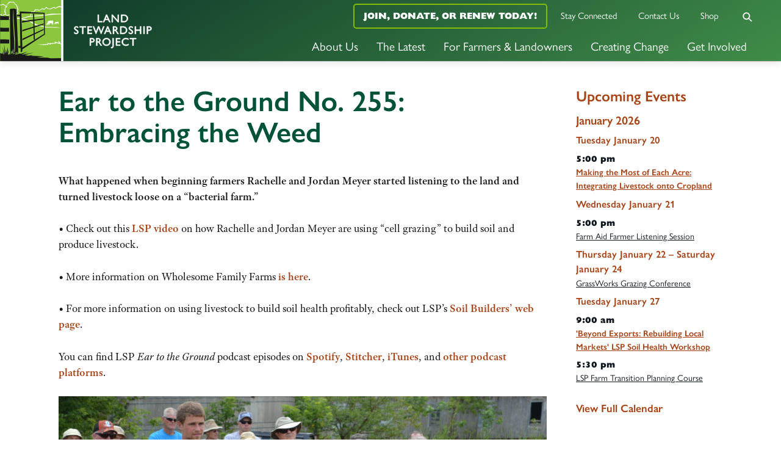

--- FILE ---
content_type: text/html; charset=UTF-8
request_url: https://landstewardshipproject.org/podcast/ear-to-the-ground-no-255-embracing-the-weed/
body_size: 22408
content:
<!DOCTYPE html>
<html lang="en-US" class="no-js">
<head>

	<!-- Web development by Room 34 Creative Services, LLC - https://room34.com -->

	<meta charset="UTF-8" />
	<meta name="viewport" content="width=device-width, user-scalable=yes, initial-scale=1, minimum-scale=1, maximum-scale=3" />
	<link rel="profile" href="http://gmpg.org/xfn/11" />

	<title>Ear to the Ground No. 255: Embracing the Weed - Land Stewardship Project</title>

<!-- The SEO Framework by Sybre Waaijer -->
<meta name="robots" content="max-snippet:-1,max-image-preview:standard,max-video-preview:-1" />
<link rel="canonical" href="https://landstewardshipproject.org/podcast/ear-to-the-ground-no-255-embracing-the-weed/" />
<meta name="description" content="https://landstewardshipproject.org/wp-content/uploads/Ear-to-the-Ground-No.-255.mp3Download file | Play in new window | Duration: 20:17 | Recorded on September 1, 2021What happened when beginning farmers Rachelle and Jordan Meyer started listening to the land and turned livestock loose on a…" />
<meta name="theme-color" content="#84bd00" />
<meta property="og:type" content="article" />
<meta property="og:locale" content="en_US" />
<meta property="og:site_name" content="Land Stewardship Project" />
<meta property="og:title" content="Ear to the Ground No. 255: Embracing the Weed - Land Stewardship Project" />
<meta property="og:description" content="https://landstewardshipproject.org/wp-content/uploads/Ear-to-the-Ground-No.-255.mp3Download file | Play in new window | Duration: 20:17 | Recorded on September 1, 2021What happened when beginning farmers Rachelle and Jordan Meyer started listening to the land and turned livestock loose on a…" />
<meta property="og:url" content="https://landstewardshipproject.org/podcast/ear-to-the-ground-no-255-embracing-the-weed/" />
<meta property="og:image" content="https://landstewardshipproject.org/wp-content/uploads/Rachelle-and-Jordan-Meyer-800x363.jpg" />
<meta property="article:published_time" content="2021-08-20" />
<meta property="article:modified_time" content="2022-01-06" />
<meta name="twitter:card" content="summary_large_image" />
<meta name="twitter:site" content="@LSPnow" />
<meta name="twitter:title" content="Ear to the Ground No. 255: Embracing the Weed - Land Stewardship Project" />
<meta name="twitter:description" content="https://landstewardshipproject.org/wp-content/uploads/Ear-to-the-Ground-No.-255.mp3Download file | Play in new window | Duration: 20:17 | Recorded on September 1, 2021What happened when beginning farmers Rachelle and Jordan Meyer started listening to the land and turned livestock loose on a…" />
<meta name="twitter:image" content="https://landstewardshipproject.org/wp-content/uploads/Rachelle-and-Jordan-Meyer-800x363.jpg" />
<meta name="google-site-verification" content="I2Gdr_WPKPj7prYfkL3hhAD84oZ9dEAa77fZjOMoZmI" />
<script type="application/ld+json">{"@context":"https://schema.org","@graph":[{"@type":"WebSite","@id":"https://landstewardshipproject.org/#/schema/WebSite","url":"https://landstewardshipproject.org/","name":"Land Stewardship Project","inLanguage":"en-US","potentialAction":{"@type":"SearchAction","target":{"@type":"EntryPoint","urlTemplate":"https://landstewardshipproject.org/search/{search_term_string}/"},"query-input":"required name=search_term_string"},"publisher":{"@type":"Organization","@id":"https://landstewardshipproject.org/#/schema/Organization","name":"Land Stewardship Project","url":"https://landstewardshipproject.org/","logo":{"@type":"ImageObject","url":"https://landstewardshipproject.org/wp-content/uploads/cropped-lsp-favicon-2.png","contentUrl":"https://landstewardshipproject.org/wp-content/uploads/cropped-lsp-favicon-2.png","width":512,"height":512}}},{"@type":"WebPage","@id":"https://landstewardshipproject.org/podcast/ear-to-the-ground-no-255-embracing-the-weed/","url":"https://landstewardshipproject.org/podcast/ear-to-the-ground-no-255-embracing-the-weed/","name":"Ear to the Ground No. 255: Embracing the Weed - Land Stewardship Project","description":"https://landstewardshipproject.org/wp-content/uploads/Ear-to-the-Ground-No.-255.mp3Download file | Play in new window | Duration: 20:17 | Recorded on September 1, 2021What happened when beginning farmers Rachelle and Jordan Meyer started listening to the land and turned livestock loose on a…","inLanguage":"en-US","isPartOf":{"@id":"https://landstewardshipproject.org/#/schema/WebSite"},"breadcrumb":{"@type":"BreadcrumbList","@id":"https://landstewardshipproject.org/#/schema/BreadcrumbList","itemListElement":[{"@type":"ListItem","position":1,"item":"https://landstewardshipproject.org/","name":"Land Stewardship Project"},{"@type":"ListItem","position":2,"item":"https://landstewardshipproject.org/podcast/","name":"Archives: Episode"},{"@type":"ListItem","position":3,"item":"https://landstewardshipproject.org/series/ear-to-the-ground/","name":"Podcast: Ear to the Ground Podcast"},{"@type":"ListItem","position":4,"name":"Ear to the Ground No. 255: Embracing the Weed"}]},"potentialAction":{"@type":"ReadAction","target":"https://landstewardshipproject.org/podcast/ear-to-the-ground-no-255-embracing-the-weed/"},"datePublished":"2021-08-20","dateModified":"2022-01-06","author":{"@type":"Person","@id":"https://landstewardshipproject.org/#/schema/Person/5d0881d072b8349b5dd26ddf876abd0c","name":"Brian DeVore"}}]}</script>
<!-- / The SEO Framework by Sybre Waaijer | 17.17ms meta | 0.43ms boot -->

<link rel="alternate" type="application/rss+xml" title="Land Stewardship Project &raquo; Feed" href="https://landstewardshipproject.org/feed/" />
<link rel="alternate" type="application/rss+xml" title="Land Stewardship Project &raquo; Comments Feed" href="https://landstewardshipproject.org/comments/feed/" />
		<!-- This site uses the Google Analytics by MonsterInsights plugin v9.11.1 - Using Analytics tracking - https://www.monsterinsights.com/ -->
							<script src="//www.googletagmanager.com/gtag/js?id=G-RL398D23MW"  data-cfasync="false" data-wpfc-render="false" type="text/javascript" async></script>
			<script data-cfasync="false" data-wpfc-render="false" type="text/javascript">
				var mi_version = '9.11.1';
				var mi_track_user = true;
				var mi_no_track_reason = '';
								var MonsterInsightsDefaultLocations = {"page_location":"https:\/\/landstewardshipproject.org\/podcast\/ear-to-the-ground-no-255-embracing-the-weed\/"};
								if ( typeof MonsterInsightsPrivacyGuardFilter === 'function' ) {
					var MonsterInsightsLocations = (typeof MonsterInsightsExcludeQuery === 'object') ? MonsterInsightsPrivacyGuardFilter( MonsterInsightsExcludeQuery ) : MonsterInsightsPrivacyGuardFilter( MonsterInsightsDefaultLocations );
				} else {
					var MonsterInsightsLocations = (typeof MonsterInsightsExcludeQuery === 'object') ? MonsterInsightsExcludeQuery : MonsterInsightsDefaultLocations;
				}

								var disableStrs = [
										'ga-disable-G-RL398D23MW',
									];

				/* Function to detect opted out users */
				function __gtagTrackerIsOptedOut() {
					for (var index = 0; index < disableStrs.length; index++) {
						if (document.cookie.indexOf(disableStrs[index] + '=true') > -1) {
							return true;
						}
					}

					return false;
				}

				/* Disable tracking if the opt-out cookie exists. */
				if (__gtagTrackerIsOptedOut()) {
					for (var index = 0; index < disableStrs.length; index++) {
						window[disableStrs[index]] = true;
					}
				}

				/* Opt-out function */
				function __gtagTrackerOptout() {
					for (var index = 0; index < disableStrs.length; index++) {
						document.cookie = disableStrs[index] + '=true; expires=Thu, 31 Dec 2099 23:59:59 UTC; path=/';
						window[disableStrs[index]] = true;
					}
				}

				if ('undefined' === typeof gaOptout) {
					function gaOptout() {
						__gtagTrackerOptout();
					}
				}
								window.dataLayer = window.dataLayer || [];

				window.MonsterInsightsDualTracker = {
					helpers: {},
					trackers: {},
				};
				if (mi_track_user) {
					function __gtagDataLayer() {
						dataLayer.push(arguments);
					}

					function __gtagTracker(type, name, parameters) {
						if (!parameters) {
							parameters = {};
						}

						if (parameters.send_to) {
							__gtagDataLayer.apply(null, arguments);
							return;
						}

						if (type === 'event') {
														parameters.send_to = monsterinsights_frontend.v4_id;
							var hookName = name;
							if (typeof parameters['event_category'] !== 'undefined') {
								hookName = parameters['event_category'] + ':' + name;
							}

							if (typeof MonsterInsightsDualTracker.trackers[hookName] !== 'undefined') {
								MonsterInsightsDualTracker.trackers[hookName](parameters);
							} else {
								__gtagDataLayer('event', name, parameters);
							}
							
						} else {
							__gtagDataLayer.apply(null, arguments);
						}
					}

					__gtagTracker('js', new Date());
					__gtagTracker('set', {
						'developer_id.dZGIzZG': true,
											});
					if ( MonsterInsightsLocations.page_location ) {
						__gtagTracker('set', MonsterInsightsLocations);
					}
										__gtagTracker('config', 'G-RL398D23MW', {"forceSSL":"true","link_attribution":"true"} );
										window.gtag = __gtagTracker;										(function () {
						/* https://developers.google.com/analytics/devguides/collection/analyticsjs/ */
						/* ga and __gaTracker compatibility shim. */
						var noopfn = function () {
							return null;
						};
						var newtracker = function () {
							return new Tracker();
						};
						var Tracker = function () {
							return null;
						};
						var p = Tracker.prototype;
						p.get = noopfn;
						p.set = noopfn;
						p.send = function () {
							var args = Array.prototype.slice.call(arguments);
							args.unshift('send');
							__gaTracker.apply(null, args);
						};
						var __gaTracker = function () {
							var len = arguments.length;
							if (len === 0) {
								return;
							}
							var f = arguments[len - 1];
							if (typeof f !== 'object' || f === null || typeof f.hitCallback !== 'function') {
								if ('send' === arguments[0]) {
									var hitConverted, hitObject = false, action;
									if ('event' === arguments[1]) {
										if ('undefined' !== typeof arguments[3]) {
											hitObject = {
												'eventAction': arguments[3],
												'eventCategory': arguments[2],
												'eventLabel': arguments[4],
												'value': arguments[5] ? arguments[5] : 1,
											}
										}
									}
									if ('pageview' === arguments[1]) {
										if ('undefined' !== typeof arguments[2]) {
											hitObject = {
												'eventAction': 'page_view',
												'page_path': arguments[2],
											}
										}
									}
									if (typeof arguments[2] === 'object') {
										hitObject = arguments[2];
									}
									if (typeof arguments[5] === 'object') {
										Object.assign(hitObject, arguments[5]);
									}
									if ('undefined' !== typeof arguments[1].hitType) {
										hitObject = arguments[1];
										if ('pageview' === hitObject.hitType) {
											hitObject.eventAction = 'page_view';
										}
									}
									if (hitObject) {
										action = 'timing' === arguments[1].hitType ? 'timing_complete' : hitObject.eventAction;
										hitConverted = mapArgs(hitObject);
										__gtagTracker('event', action, hitConverted);
									}
								}
								return;
							}

							function mapArgs(args) {
								var arg, hit = {};
								var gaMap = {
									'eventCategory': 'event_category',
									'eventAction': 'event_action',
									'eventLabel': 'event_label',
									'eventValue': 'event_value',
									'nonInteraction': 'non_interaction',
									'timingCategory': 'event_category',
									'timingVar': 'name',
									'timingValue': 'value',
									'timingLabel': 'event_label',
									'page': 'page_path',
									'location': 'page_location',
									'title': 'page_title',
									'referrer' : 'page_referrer',
								};
								for (arg in args) {
																		if (!(!args.hasOwnProperty(arg) || !gaMap.hasOwnProperty(arg))) {
										hit[gaMap[arg]] = args[arg];
									} else {
										hit[arg] = args[arg];
									}
								}
								return hit;
							}

							try {
								f.hitCallback();
							} catch (ex) {
							}
						};
						__gaTracker.create = newtracker;
						__gaTracker.getByName = newtracker;
						__gaTracker.getAll = function () {
							return [];
						};
						__gaTracker.remove = noopfn;
						__gaTracker.loaded = true;
						window['__gaTracker'] = __gaTracker;
					})();
									} else {
										console.log("");
					(function () {
						function __gtagTracker() {
							return null;
						}

						window['__gtagTracker'] = __gtagTracker;
						window['gtag'] = __gtagTracker;
					})();
									}
			</script>
							<!-- / Google Analytics by MonsterInsights -->
		<style id='wp-img-auto-sizes-contain-inline-css' type='text/css'>
img:is([sizes=auto i],[sizes^="auto," i]){contain-intrinsic-size:3000px 1500px}
/*# sourceURL=wp-img-auto-sizes-contain-inline-css */
</style>
<style id='wp-block-library-inline-css' type='text/css'>
:root{--wp-block-synced-color:#7a00df;--wp-block-synced-color--rgb:122,0,223;--wp-bound-block-color:var(--wp-block-synced-color);--wp-editor-canvas-background:#ddd;--wp-admin-theme-color:#007cba;--wp-admin-theme-color--rgb:0,124,186;--wp-admin-theme-color-darker-10:#006ba1;--wp-admin-theme-color-darker-10--rgb:0,107,160.5;--wp-admin-theme-color-darker-20:#005a87;--wp-admin-theme-color-darker-20--rgb:0,90,135;--wp-admin-border-width-focus:2px}@media (min-resolution:192dpi){:root{--wp-admin-border-width-focus:1.5px}}.wp-element-button{cursor:pointer}:root .has-very-light-gray-background-color{background-color:#eee}:root .has-very-dark-gray-background-color{background-color:#313131}:root .has-very-light-gray-color{color:#eee}:root .has-very-dark-gray-color{color:#313131}:root .has-vivid-green-cyan-to-vivid-cyan-blue-gradient-background{background:linear-gradient(135deg,#00d084,#0693e3)}:root .has-purple-crush-gradient-background{background:linear-gradient(135deg,#34e2e4,#4721fb 50%,#ab1dfe)}:root .has-hazy-dawn-gradient-background{background:linear-gradient(135deg,#faaca8,#dad0ec)}:root .has-subdued-olive-gradient-background{background:linear-gradient(135deg,#fafae1,#67a671)}:root .has-atomic-cream-gradient-background{background:linear-gradient(135deg,#fdd79a,#004a59)}:root .has-nightshade-gradient-background{background:linear-gradient(135deg,#330968,#31cdcf)}:root .has-midnight-gradient-background{background:linear-gradient(135deg,#020381,#2874fc)}:root{--wp--preset--font-size--normal:16px;--wp--preset--font-size--huge:42px}.has-regular-font-size{font-size:1em}.has-larger-font-size{font-size:2.625em}.has-normal-font-size{font-size:var(--wp--preset--font-size--normal)}.has-huge-font-size{font-size:var(--wp--preset--font-size--huge)}.has-text-align-center{text-align:center}.has-text-align-left{text-align:left}.has-text-align-right{text-align:right}.has-fit-text{white-space:nowrap!important}#end-resizable-editor-section{display:none}.aligncenter{clear:both}.items-justified-left{justify-content:flex-start}.items-justified-center{justify-content:center}.items-justified-right{justify-content:flex-end}.items-justified-space-between{justify-content:space-between}.screen-reader-text{border:0;clip-path:inset(50%);height:1px;margin:-1px;overflow:hidden;padding:0;position:absolute;width:1px;word-wrap:normal!important}.screen-reader-text:focus{background-color:#ddd;clip-path:none;color:#444;display:block;font-size:1em;height:auto;left:5px;line-height:normal;padding:15px 23px 14px;text-decoration:none;top:5px;width:auto;z-index:100000}html :where(.has-border-color){border-style:solid}html :where([style*=border-top-color]){border-top-style:solid}html :where([style*=border-right-color]){border-right-style:solid}html :where([style*=border-bottom-color]){border-bottom-style:solid}html :where([style*=border-left-color]){border-left-style:solid}html :where([style*=border-width]){border-style:solid}html :where([style*=border-top-width]){border-top-style:solid}html :where([style*=border-right-width]){border-right-style:solid}html :where([style*=border-bottom-width]){border-bottom-style:solid}html :where([style*=border-left-width]){border-left-style:solid}html :where(img[class*=wp-image-]){height:auto;max-width:100%}:where(figure){margin:0 0 1em}html :where(.is-position-sticky){--wp-admin--admin-bar--position-offset:var(--wp-admin--admin-bar--height,0px)}@media screen and (max-width:600px){html :where(.is-position-sticky){--wp-admin--admin-bar--position-offset:0px}}

/*# sourceURL=wp-block-library-inline-css */
</style><style id='global-styles-inline-css' type='text/css'>
:root{--wp--preset--aspect-ratio--square: 1;--wp--preset--aspect-ratio--4-3: 4/3;--wp--preset--aspect-ratio--3-4: 3/4;--wp--preset--aspect-ratio--3-2: 3/2;--wp--preset--aspect-ratio--2-3: 2/3;--wp--preset--aspect-ratio--16-9: 16/9;--wp--preset--aspect-ratio--9-16: 9/16;--wp--preset--color--black: #000000;--wp--preset--color--cyan-bluish-gray: #abb8c3;--wp--preset--color--white: #ffffff;--wp--preset--color--pale-pink: #f78da7;--wp--preset--color--vivid-red: #cf2e2e;--wp--preset--color--luminous-vivid-orange: #ff6900;--wp--preset--color--luminous-vivid-amber: #fcb900;--wp--preset--color--light-green-cyan: #7bdcb5;--wp--preset--color--vivid-green-cyan: #00d084;--wp--preset--color--pale-cyan-blue: #8ed1fc;--wp--preset--color--vivid-cyan-blue: #0693e3;--wp--preset--color--vivid-purple: #9b51e0;--wp--preset--gradient--vivid-cyan-blue-to-vivid-purple: linear-gradient(135deg,rgb(6,147,227) 0%,rgb(155,81,224) 100%);--wp--preset--gradient--light-green-cyan-to-vivid-green-cyan: linear-gradient(135deg,rgb(122,220,180) 0%,rgb(0,208,130) 100%);--wp--preset--gradient--luminous-vivid-amber-to-luminous-vivid-orange: linear-gradient(135deg,rgb(252,185,0) 0%,rgb(255,105,0) 100%);--wp--preset--gradient--luminous-vivid-orange-to-vivid-red: linear-gradient(135deg,rgb(255,105,0) 0%,rgb(207,46,46) 100%);--wp--preset--gradient--very-light-gray-to-cyan-bluish-gray: linear-gradient(135deg,rgb(238,238,238) 0%,rgb(169,184,195) 100%);--wp--preset--gradient--cool-to-warm-spectrum: linear-gradient(135deg,rgb(74,234,220) 0%,rgb(151,120,209) 20%,rgb(207,42,186) 40%,rgb(238,44,130) 60%,rgb(251,105,98) 80%,rgb(254,248,76) 100%);--wp--preset--gradient--blush-light-purple: linear-gradient(135deg,rgb(255,206,236) 0%,rgb(152,150,240) 100%);--wp--preset--gradient--blush-bordeaux: linear-gradient(135deg,rgb(254,205,165) 0%,rgb(254,45,45) 50%,rgb(107,0,62) 100%);--wp--preset--gradient--luminous-dusk: linear-gradient(135deg,rgb(255,203,112) 0%,rgb(199,81,192) 50%,rgb(65,88,208) 100%);--wp--preset--gradient--pale-ocean: linear-gradient(135deg,rgb(255,245,203) 0%,rgb(182,227,212) 50%,rgb(51,167,181) 100%);--wp--preset--gradient--electric-grass: linear-gradient(135deg,rgb(202,248,128) 0%,rgb(113,206,126) 100%);--wp--preset--gradient--midnight: linear-gradient(135deg,rgb(2,3,129) 0%,rgb(40,116,252) 100%);--wp--preset--font-size--small: 13px;--wp--preset--font-size--medium: 20px;--wp--preset--font-size--large: 36px;--wp--preset--font-size--x-large: 42px;--wp--preset--spacing--20: 0.44rem;--wp--preset--spacing--30: 0.67rem;--wp--preset--spacing--40: 1rem;--wp--preset--spacing--50: 1.5rem;--wp--preset--spacing--60: 2.25rem;--wp--preset--spacing--70: 3.38rem;--wp--preset--spacing--80: 5.06rem;--wp--preset--shadow--natural: 6px 6px 9px rgba(0, 0, 0, 0.2);--wp--preset--shadow--deep: 12px 12px 50px rgba(0, 0, 0, 0.4);--wp--preset--shadow--sharp: 6px 6px 0px rgba(0, 0, 0, 0.2);--wp--preset--shadow--outlined: 6px 6px 0px -3px rgb(255, 255, 255), 6px 6px rgb(0, 0, 0);--wp--preset--shadow--crisp: 6px 6px 0px rgb(0, 0, 0);}:where(.is-layout-flex){gap: 0.5em;}:where(.is-layout-grid){gap: 0.5em;}body .is-layout-flex{display: flex;}.is-layout-flex{flex-wrap: wrap;align-items: center;}.is-layout-flex > :is(*, div){margin: 0;}body .is-layout-grid{display: grid;}.is-layout-grid > :is(*, div){margin: 0;}:where(.wp-block-columns.is-layout-flex){gap: 2em;}:where(.wp-block-columns.is-layout-grid){gap: 2em;}:where(.wp-block-post-template.is-layout-flex){gap: 1.25em;}:where(.wp-block-post-template.is-layout-grid){gap: 1.25em;}.has-black-color{color: var(--wp--preset--color--black) !important;}.has-cyan-bluish-gray-color{color: var(--wp--preset--color--cyan-bluish-gray) !important;}.has-white-color{color: var(--wp--preset--color--white) !important;}.has-pale-pink-color{color: var(--wp--preset--color--pale-pink) !important;}.has-vivid-red-color{color: var(--wp--preset--color--vivid-red) !important;}.has-luminous-vivid-orange-color{color: var(--wp--preset--color--luminous-vivid-orange) !important;}.has-luminous-vivid-amber-color{color: var(--wp--preset--color--luminous-vivid-amber) !important;}.has-light-green-cyan-color{color: var(--wp--preset--color--light-green-cyan) !important;}.has-vivid-green-cyan-color{color: var(--wp--preset--color--vivid-green-cyan) !important;}.has-pale-cyan-blue-color{color: var(--wp--preset--color--pale-cyan-blue) !important;}.has-vivid-cyan-blue-color{color: var(--wp--preset--color--vivid-cyan-blue) !important;}.has-vivid-purple-color{color: var(--wp--preset--color--vivid-purple) !important;}.has-black-background-color{background-color: var(--wp--preset--color--black) !important;}.has-cyan-bluish-gray-background-color{background-color: var(--wp--preset--color--cyan-bluish-gray) !important;}.has-white-background-color{background-color: var(--wp--preset--color--white) !important;}.has-pale-pink-background-color{background-color: var(--wp--preset--color--pale-pink) !important;}.has-vivid-red-background-color{background-color: var(--wp--preset--color--vivid-red) !important;}.has-luminous-vivid-orange-background-color{background-color: var(--wp--preset--color--luminous-vivid-orange) !important;}.has-luminous-vivid-amber-background-color{background-color: var(--wp--preset--color--luminous-vivid-amber) !important;}.has-light-green-cyan-background-color{background-color: var(--wp--preset--color--light-green-cyan) !important;}.has-vivid-green-cyan-background-color{background-color: var(--wp--preset--color--vivid-green-cyan) !important;}.has-pale-cyan-blue-background-color{background-color: var(--wp--preset--color--pale-cyan-blue) !important;}.has-vivid-cyan-blue-background-color{background-color: var(--wp--preset--color--vivid-cyan-blue) !important;}.has-vivid-purple-background-color{background-color: var(--wp--preset--color--vivid-purple) !important;}.has-black-border-color{border-color: var(--wp--preset--color--black) !important;}.has-cyan-bluish-gray-border-color{border-color: var(--wp--preset--color--cyan-bluish-gray) !important;}.has-white-border-color{border-color: var(--wp--preset--color--white) !important;}.has-pale-pink-border-color{border-color: var(--wp--preset--color--pale-pink) !important;}.has-vivid-red-border-color{border-color: var(--wp--preset--color--vivid-red) !important;}.has-luminous-vivid-orange-border-color{border-color: var(--wp--preset--color--luminous-vivid-orange) !important;}.has-luminous-vivid-amber-border-color{border-color: var(--wp--preset--color--luminous-vivid-amber) !important;}.has-light-green-cyan-border-color{border-color: var(--wp--preset--color--light-green-cyan) !important;}.has-vivid-green-cyan-border-color{border-color: var(--wp--preset--color--vivid-green-cyan) !important;}.has-pale-cyan-blue-border-color{border-color: var(--wp--preset--color--pale-cyan-blue) !important;}.has-vivid-cyan-blue-border-color{border-color: var(--wp--preset--color--vivid-cyan-blue) !important;}.has-vivid-purple-border-color{border-color: var(--wp--preset--color--vivid-purple) !important;}.has-vivid-cyan-blue-to-vivid-purple-gradient-background{background: var(--wp--preset--gradient--vivid-cyan-blue-to-vivid-purple) !important;}.has-light-green-cyan-to-vivid-green-cyan-gradient-background{background: var(--wp--preset--gradient--light-green-cyan-to-vivid-green-cyan) !important;}.has-luminous-vivid-amber-to-luminous-vivid-orange-gradient-background{background: var(--wp--preset--gradient--luminous-vivid-amber-to-luminous-vivid-orange) !important;}.has-luminous-vivid-orange-to-vivid-red-gradient-background{background: var(--wp--preset--gradient--luminous-vivid-orange-to-vivid-red) !important;}.has-very-light-gray-to-cyan-bluish-gray-gradient-background{background: var(--wp--preset--gradient--very-light-gray-to-cyan-bluish-gray) !important;}.has-cool-to-warm-spectrum-gradient-background{background: var(--wp--preset--gradient--cool-to-warm-spectrum) !important;}.has-blush-light-purple-gradient-background{background: var(--wp--preset--gradient--blush-light-purple) !important;}.has-blush-bordeaux-gradient-background{background: var(--wp--preset--gradient--blush-bordeaux) !important;}.has-luminous-dusk-gradient-background{background: var(--wp--preset--gradient--luminous-dusk) !important;}.has-pale-ocean-gradient-background{background: var(--wp--preset--gradient--pale-ocean) !important;}.has-electric-grass-gradient-background{background: var(--wp--preset--gradient--electric-grass) !important;}.has-midnight-gradient-background{background: var(--wp--preset--gradient--midnight) !important;}.has-small-font-size{font-size: var(--wp--preset--font-size--small) !important;}.has-medium-font-size{font-size: var(--wp--preset--font-size--medium) !important;}.has-large-font-size{font-size: var(--wp--preset--font-size--large) !important;}.has-x-large-font-size{font-size: var(--wp--preset--font-size--x-large) !important;}
/*# sourceURL=global-styles-inline-css */
</style>

<style id='classic-theme-styles-inline-css' type='text/css'>
/*! This file is auto-generated */
.wp-block-button__link{color:#fff;background-color:#32373c;border-radius:9999px;box-shadow:none;text-decoration:none;padding:calc(.667em + 2px) calc(1.333em + 2px);font-size:1.125em}.wp-block-file__button{background:#32373c;color:#fff;text-decoration:none}
/*# sourceURL=/wp-includes/css/classic-themes.min.css */
</style>
<link rel='stylesheet' id='woocommerce-layout-css' href='https://landstewardshipproject.org/wp-content/plugins/woocommerce/assets/css/woocommerce-layout.css?ver=10.4.3' type='text/css' media='all' />
<link rel='stylesheet' id='woocommerce-smallscreen-css' href='https://landstewardshipproject.org/wp-content/plugins/woocommerce/assets/css/woocommerce-smallscreen.css?ver=10.4.3' type='text/css' media='only screen and (max-width: 768px)' />
<link rel='stylesheet' id='woocommerce-general-css' href='https://landstewardshipproject.org/wp-content/plugins/woocommerce/assets/css/woocommerce.css?ver=10.4.3' type='text/css' media='all' />
<style id='woocommerce-inline-inline-css' type='text/css'>
.woocommerce form .form-row .required { visibility: visible; }
/*# sourceURL=woocommerce-inline-inline-css */
</style>
<link rel='stylesheet' id='r3417_style-css' href='https://landstewardshipproject.org/wp-content/themes/r3417/css/r3417_css.php?header_menu_alignment=bottom&#038;navigation_social_dynamic_svg=1&#038;pucss=gravity-forms-2.5%7Cwoocommerce&#038;ver=10.2.20240725' type='text/css' media='all' />
<style id='r3417_style-inline-css' type='text/css'>
@import url("https://use.typekit.net/wjy7nlh.css");
/*# sourceURL=r3417_style-inline-css */
</style>
<link rel='stylesheet' id='r3417-tweaks-css' href='https://landstewardshipproject.org/wp-content/plugins/r3417-tweaks-lsp-main/css/style.css?ver=10.2.20220314' type='text/css' media='all' />
<link rel='stylesheet' id='r3417_popover-css' href='https://landstewardshipproject.org/wp-content/themes/r3417/css/popover.css?ver=6.9' type='text/css' media='all' />
<link rel='stylesheet' id='r3417_customizer-css' href='https://landstewardshipproject.org/wp-content/uploads/customizer.css?ver=6.9' type='text/css' media='all' />
<link rel='stylesheet' id='ics-calendar-css' href='https://landstewardshipproject.org/wp-content/plugins/ics-calendar-pro/vendors/ics-calendar/assets/style.min.css?ver=12.0.0E' type='text/css' media='all' />
<link rel='stylesheet' id='ics-calendar-pro-css' href='https://landstewardshipproject.org/wp-content/plugins/ics-calendar-pro/assets/style-pro.min.css?ver=6.0.0' type='text/css' media='all' />
<style id='ics-calendar-pro-inline-css' type='text/css'>
.ics-calendar-list-wrapper, .ics-calendar-basic-wrapper, .ics-calendar-sidebar, .ics-calendar-day-details { font-size: 80%; }
/*# sourceURL=ics-calendar-pro-inline-css */
</style>
<link rel='stylesheet' id='mediaelement-css' href='https://landstewardshipproject.org/wp-includes/js/mediaelement/mediaelementplayer-legacy.min.css?ver=4.2.17' type='text/css' media='all' />
<link rel='stylesheet' id='wp-mediaelement-css' href='https://landstewardshipproject.org/wp-includes/js/mediaelement/wp-mediaelement.min.css?ver=6.9' type='text/css' media='all' />
<script type="text/javascript" src="https://landstewardshipproject.org/wp-content/plugins/google-analytics-for-wordpress/assets/js/frontend-gtag.min.js?ver=9.11.1" id="monsterinsights-frontend-script-js" async="async" data-wp-strategy="async"></script>
<script data-cfasync="false" data-wpfc-render="false" type="text/javascript" id='monsterinsights-frontend-script-js-extra'>/* <![CDATA[ */
var monsterinsights_frontend = {"js_events_tracking":"true","download_extensions":"doc,pdf,ppt,zip,xls,docx,pptx,xlsx","inbound_paths":"[{\"path\":\"\\\/go\\\/\",\"label\":\"affiliate\"},{\"path\":\"\\\/recommend\\\/\",\"label\":\"affiliate\"}]","home_url":"https:\/\/landstewardshipproject.org","hash_tracking":"false","v4_id":"G-RL398D23MW"};/* ]]> */
</script>
<script type="text/javascript" src="https://landstewardshipproject.org/wp-includes/js/jquery/jquery.min.js?ver=3.7.1" id="jquery-core-js"></script>
<script type="text/javascript" src="https://landstewardshipproject.org/wp-includes/js/jquery/jquery-migrate.min.js?ver=3.4.1" id="jquery-migrate-js"></script>
<script type="text/javascript" src="https://landstewardshipproject.org/wp-content/plugins/woocommerce/assets/js/jquery-blockui/jquery.blockUI.min.js?ver=2.7.0-wc.10.4.3" id="wc-jquery-blockui-js" defer="defer" data-wp-strategy="defer"></script>
<script type="text/javascript" src="https://landstewardshipproject.org/wp-content/plugins/woocommerce/assets/js/js-cookie/js.cookie.min.js?ver=2.1.4-wc.10.4.3" id="wc-js-cookie-js" defer="defer" data-wp-strategy="defer"></script>
<script type="text/javascript" id="woocommerce-js-extra">
/* <![CDATA[ */
var woocommerce_params = {"ajax_url":"/wp-admin/admin-ajax.php","wc_ajax_url":"/?wc-ajax=%%endpoint%%","i18n_password_show":"Show password","i18n_password_hide":"Hide password"};
//# sourceURL=woocommerce-js-extra
/* ]]> */
</script>
<script type="text/javascript" src="https://landstewardshipproject.org/wp-content/plugins/woocommerce/assets/js/frontend/woocommerce.min.js?ver=10.4.3" id="woocommerce-js" defer="defer" data-wp-strategy="defer"></script>
<script type="text/javascript" id="r3417_script-js-extra">
/* <![CDATA[ */
var baseUrl = ["https://landstewardshipproject.org/"];
var alertBannerDismissalFailUrl = ["https://landstewardshipproject.org/podcast/ear-to-the-ground-no-255-embracing-the-weed/"];
var delayResizeOnLoad = ["0"];
var disableFullScreenHeroOnPhones = ["1"];
var popoverTriggerAction = [];
var popoverDismissAction = ["close"];
var popoverCookieKey = ["popover_options"];
var offsiteLinkInterstitialExclusions = [];
var r3417_customizer_header_height = ["100"];
var r3417_customizer_scrolled_header_height = ["100"];
var r3417_customizer_phone_header_height = [""];
var disableSearchInit = [""];
var disableCloseNavOnResize = [""];
//# sourceURL=r3417_script-js-extra
/* ]]> */
</script>
<script type="text/javascript" id="r3417_script-js-before">
/* <![CDATA[ */
(function(html){html.className = html.className.replace(/\bno-js\b/,'js');})(document.documentElement);
//# sourceURL=r3417_script-js-before
/* ]]> */
</script>
<script type="text/javascript" defer src="https://landstewardshipproject.org/wp-content/themes/r3417/js/script.js?ver=10.2.20240725" id="r3417_script-js"></script>
<script type="text/javascript" src="https://landstewardshipproject.org/wp-content/plugins/r3417-tweaks-lsp-main/js/script.js?ver=10.2.20220314" id="r3417-tweaks-js"></script>
<script type="text/javascript" src="https://landstewardshipproject.org/wp-content/themes/r3417/js/js.cookie.js?ver=6.9" id="jscookie-js"></script>

<link rel="alternate" type="application/rss+xml" title="Podcast RSS feed" href="https://landstewardshipproject.org/feed/podcast" />

	<noscript><style>.woocommerce-product-gallery{ opacity: 1 !important; }</style></noscript>
	<style type="text/css" id="custom-background-css">
body.custom-background { background-color: #ffffff; }
</style>
	<link rel="icon" href="https://landstewardshipproject.org/wp-content/uploads/cropped-lsp-favicon-2-100x100.png" sizes="32x32" />
<link rel="icon" href="https://landstewardshipproject.org/wp-content/uploads/cropped-lsp-favicon-2-300x300.png" sizes="192x192" />
<link rel="apple-touch-icon" href="https://landstewardshipproject.org/wp-content/uploads/cropped-lsp-favicon-2-300x300.png" />
<meta name="msapplication-TileImage" content="https://landstewardshipproject.org/wp-content/uploads/cropped-lsp-favicon-2-300x300.png" />
<!-- EveryAction forms -->
<link rel='preload' href='https://d3rse9xjbp8270.cloudfront.net/at.js' as='script' crossorigin='anonymous'>
<link rel='preload' href='https://d3rse9xjbp8270.cloudfront.net/at.min.css' as='style'>
<script type='text/javascript' src='https://d3rse9xjbp8270.cloudfront.net/at.js' crossorigin='anonymous'></script>

<!-- Facebook Pixel Code -->
<script>
!function(f,b,e,v,n,t,s){if(f.fbq)return;n=f.fbq=function(){n.callMethod?
n.callMethod.apply(n,arguments):n.queue.push(arguments)};if(!f._fbq)f._fbq=n;
n.push=n;n.loaded=!0;n.version='2.0';n.queue=[];t=b.createElement(e);t.async=!0;
t.src=v;s=b.getElementsByTagName(e)[0];s.parentNode.insertBefore(t,s)}(window,
document,'script','https://connect.facebook.net/en_US/fbevents.js');

fbq('init', '983383538366820');
fbq('track', "PageView");</script>
<noscript><img height="1" width="1" style="display:none"
src="https://www.facebook.com/tr?id=983383538366820&ev=PageView&noscript=1"
/></noscript>
<!-- End Facebook Pixel Code --><link rel='stylesheet' id='wc-blocks-style-css' href='https://landstewardshipproject.org/wp-content/plugins/woocommerce/assets/client/blocks/wc-blocks.css?ver=wc-10.4.3' type='text/css' media='all' />
</head>
<body class="wp-singular podcast-template-default single single-podcast postid-2646 custom-background wp-custom-logo wp-theme-r3417 theme-r3417 woocommerce-no-js column_background_images_on_phones link_hover_underline locking_header scrolled_header_no_scale logo_flush_left narrow_sidebar slug-ear-to-the-ground-no-255-embracing-the-weed wide-header cart_empty">

<section id="lightbox"><div class="lightbox_close"></div><div class="lightbox_nav"><div data-dir="prev"></div><div data-dir="next"></div></div><div class="lightbox_content"></div><div class="lightbox_caption"></div></section>
<div id="wrapper">

		<header id="header" class="menu_align_bottom logo_align_">
		<div id="logo" role="banner" class="background_image" style="background-image: url(https://landstewardshipproject.org/wp-content/uploads/lsp-logo-transparent.svg); background-repeat: no-repeat;">
	<a href="https://landstewardshipproject.org/" title="Land Stewardship Project" rel="home">
		<h1 class="site-title no_print visibility hidden">
			Land Stewardship Project		</h1>
	</a>
			<span class="print_only"><img src="https://landstewardshipproject.org/wp-content/uploads/lsp-logo-transparent.svg" alt="Land Stewardship Project" width="200" height="100" aria-hidden="true" /></span>
		</div>

	<div id="nav_handle">
		<button class="hamburger hamburger--collapse" type="button"><span class="hamburger-box"><span class="hamburger-inner"></span></span><span class="menu-label">Menu</span></button>
	</div>

	<div id="nav_wrapper" role="navigation">
	
		
					<nav id="primary_navigation">
				<div class="menu-main-menu-container"><ul id="menu-main-menu" class="menu depth_4"><li id="menu-item-552" class="menu-item menu-item-type-custom menu-item-object-custom menu-item-has-children menu-item-552"><a href="#">About Us</a><ul class="sub-menu"><li id="menu-item-475" class="menu-item menu-item-type-post_type menu-item-object-page menu-item-475"><a href="https://landstewardshipproject.org/our-mission/">Our Mission</a></li><li id="menu-item-462" class="menu-item menu-item-type-post_type menu-item-object-page menu-item-462"><a href="https://landstewardshipproject.org/long-range-plan/">Long Range Plan</a></li><li id="menu-item-488" class="menu-item menu-item-type-post_type menu-item-object-page menu-item-488"><a href="https://landstewardshipproject.org/staff-directory/">Staff Directory</a></li><li id="menu-item-523" class="menu-item menu-item-type-post_type menu-item-object-page menu-item-has-children menu-item-523"><a href="https://landstewardshipproject.org/board-of-directors/">Board of Directors</a><ul class="sub-menu"><li id="menu-item-14474" class="menu-item menu-item-type-post_type menu-item-object-page menu-item-14474"><a href="https://landstewardshipproject.org/board-of-directors/lsp-board-committees/">LSP Board Committees</a></li></ul></li><li id="menu-item-14473" class="menu-item menu-item-type-post_type menu-item-object-page menu-item-14473"><a href="https://landstewardshipproject.org/board-of-directors/lsp-steering-committees/">LSP Steering Committees & Working Groups</a></li><li id="menu-item-428" class="menu-item menu-item-type-post_type menu-item-object-page menu-item-428"><a href="https://landstewardshipproject.org/contact/">Contact Us</a></li><li id="menu-item-476" class="menu-item menu-item-type-post_type menu-item-object-page menu-item-476"><a href="https://landstewardshipproject.org/past-lsp-projects/">Past LSP Projects</a></li><li id="menu-item-503" class="menu-item menu-item-type-post_type menu-item-object-page menu-item-503"><a href="https://landstewardshipproject.org/opportunities/">Employment & Volunteer Opportunities</a></li><li id="menu-item-479" class="menu-item menu-item-type-post_type menu-item-object-page menu-item-479"><a href="https://landstewardshipproject.org/publications/">LSP Publications</a></li><li id="menu-item-10841" class="menu-item menu-item-type-post_type menu-item-object-page menu-item-10841"><a href="https://landstewardshipproject.org/financial-statements/">Financial Statements</a></li></ul></li><li id="menu-item-553" class="menu-item menu-item-type-custom menu-item-object-custom menu-item-has-children menu-item-553"><a href="#">The Latest</a><ul class="sub-menu"><li id="menu-item-16090" class="menu-item menu-item-type-post_type menu-item-object-page menu-item-16090"><a href="https://landstewardshipproject.org/community-care/">Community Care</a></li><li id="menu-item-8260" class="menu-item menu-item-type-post_type menu-item-object-page menu-item-8260"><a href="https://landstewardshipproject.org/songs-for-the-soil/">Songs for the Soil</a></li><li id="menu-item-431" class="menu-item menu-item-type-post_type menu-item-object-page menu-item-431"><a href="https://landstewardshipproject.org/csa-farm-directory/">CSA Farm Directory</a></li><li id="menu-item-493" class="menu-item menu-item-type-post_type menu-item-object-page menu-item-493"><a href="https://landstewardshipproject.org/upcoming-events/">Upcoming Events</a></li><li id="menu-item-3702" class="menu-item menu-item-type-custom menu-item-object-custom menu-item-has-children menu-item-3702"><a href="#">News</a><ul class="sub-menu"><li id="menu-item-1955" class="menu-item menu-item-type-taxonomy menu-item-object-category menu-item-1955"><a href="https://landstewardshipproject.org/category/news-releases/">News Releases</a></li><li id="menu-item-465" class="menu-item menu-item-type-post_type menu-item-object-page menu-item-465"><a href="https://landstewardshipproject.org/media-contacts/">Media Contacts</a></li><li id="menu-item-463" class="menu-item menu-item-type-post_type menu-item-object-page menu-item-463"><a href="https://landstewardshipproject.org/lsp-in-the-news/">LSP in the News</a></li></ul></li><li id="menu-item-1234" class="menu-item menu-item-type-taxonomy menu-item-object-category menu-item-1234"><a href="https://landstewardshipproject.org/category/blog/">Blog</a></li><li id="menu-item-2299" class="menu-item menu-item-type-taxonomy menu-item-object-series current-podcast-ancestor current-menu-parent current-podcast-parent menu-item-2299"><a href="https://landstewardshipproject.org/series/ear-to-the-ground/">Podcast</a></li><li id="menu-item-457" class="menu-item menu-item-type-post_type menu-item-object-page menu-item-457"><a href="https://landstewardshipproject.org/land-stewardship-letter/">Land Stewardship Letter</a></li><li id="menu-item-460" class="menu-item menu-item-type-post_type menu-item-object-page menu-item-460"><a href="https://landstewardshipproject.org/live-wire-sign-up/">LIVE-WIRE Sign-up</a></li><li id="menu-item-467" class="menu-item menu-item-type-post_type menu-item-object-page menu-item-467"><a href="https://landstewardshipproject.org/myth-busters/">Myth Busters</a></li><li id="menu-item-524" class="menu-item menu-item-type-post_type menu-item-object-page menu-item-524"><a href="https://landstewardshipproject.org/fact-sheets/">Fact Sheets</a></li><li id="menu-item-438" class="menu-item menu-item-type-post_type menu-item-object-page menu-item-438"><a href="https://landstewardshipproject.org/farm-crisis-resources/">Farm Crisis Resources</a></li></ul></li><li id="menu-item-555" class="menu-item menu-item-type-custom menu-item-object-custom menu-item-has-children menu-item-555"><a href="#">For Farmers & Landowners</a><ul class="sub-menu"><li id="menu-item-498" class="menu-item menu-item-type-post_type menu-item-object-page menu-item-498"><a href="https://landstewardshipproject.org/farmland-clearinghouse/">Farmland Clearinghouse</a></li><li id="menu-item-469" class="menu-item menu-item-type-post_type menu-item-object-page menu-item-has-children menu-item-469"><a href="https://landstewardshipproject.org/new-farmers/">New Farmers</a><ul class="sub-menu"><li id="menu-item-436" class="menu-item menu-item-type-post_type menu-item-object-page menu-item-436"><a href="https://landstewardshipproject.org/farm-beginnings-class/">Farm Beginnings Class</a></li><li id="menu-item-527" class="menu-item menu-item-type-post_type menu-item-object-page menu-item-527"><a href="https://landstewardshipproject.org/journeyperson-course/">Journeyperson Course</a></li><li id="menu-item-528" class="menu-item menu-item-type-post_type menu-item-object-page menu-item-528"><a href="https://landstewardshipproject.org/farm-dreams-workshop/">Farm Dreams</a></li><li id="menu-item-4126" class="menu-item menu-item-type-post_type menu-item-object-page menu-item-4126"><a href="https://landstewardshipproject.org/beginning-farmer-resources/">Accessing Farmland</a></li><li id="menu-item-13912" class="menu-item menu-item-type-post_type menu-item-object-page menu-item-13912"><a href="https://landstewardshipproject.org/farmland-clearinghouse/">Farmland Clearinghouse</a></li><li id="menu-item-529" class="menu-item menu-item-type-post_type menu-item-object-page menu-item-529"><a href="https://landstewardshipproject.org/beginning-retiring-farmer-tax-credit/">Beginning/Retiring Farmer Tax Credit</a></li><li id="menu-item-4339" class="menu-item menu-item-type-taxonomy menu-item-object-category menu-item-4339"><a href="https://landstewardshipproject.org/category/farm-beginnings-profiles/">Beginning Farmer Profiles</a></li><li id="menu-item-17135" class="menu-item menu-item-type-post_type menu-item-object-page menu-item-17135"><a href="https://landstewardshipproject.org/fresh-voices/">Fresh Voices Podcast Series</a></li></ul></li><li id="menu-item-481" class="menu-item menu-item-type-post_type menu-item-object-page menu-item-has-children menu-item-481"><a href="https://landstewardshipproject.org/retiring-farmers-landowners/">Retiring Farmers & Landowners</a><ul class="sub-menu"><li id="menu-item-500" class="menu-item menu-item-type-post_type menu-item-object-page menu-item-500"><a href="https://landstewardshipproject.org/farmland-clearinghouse/">Farmland Clearinghouse</a></li><li id="menu-item-17880" class="menu-item menu-item-type-post_type menu-item-object-page menu-item-17880"><a href="https://landstewardshipproject.org/transition2026/">Farm Transition Course 2026</a></li><li id="menu-item-427" class="menu-item menu-item-type-post_type menu-item-object-page menu-item-427"><a href="https://landstewardshipproject.org/conservation-leases/">Conservation Leases</a></li><li id="menu-item-530" class="menu-item menu-item-type-post_type menu-item-object-page menu-item-530"><a href="https://landstewardshipproject.org/beginning-retiring-farmer-tax-credit/">Beginning/Retiring Farmer Tax Credit</a></li><li id="menu-item-458" class="menu-item menu-item-type-post_type menu-item-object-page menu-item-458"><a href="https://landstewardshipproject.org/land-transition-tools/">Land Transition Tools</a></li><li id="menu-item-492" class="menu-item menu-item-type-post_type menu-item-object-page menu-item-492"><a href="https://landstewardshipproject.org/transition-stories/">Transition Stories</a></li></ul></li><li id="menu-item-501" class="menu-item menu-item-type-post_type menu-item-object-page menu-item-has-children menu-item-501"><a href="https://landstewardshipproject.org/soil-health/">Soil Health</a><ul class="sub-menu"><li id="menu-item-429" class="menu-item menu-item-type-post_type menu-item-object-page menu-item-429"><a href="https://landstewardshipproject.org/cover-crops-soil-health/">Cover Crops</a></li><li id="menu-item-447" class="menu-item menu-item-type-post_type menu-item-object-page menu-item-447"><a href="https://landstewardshipproject.org/grazing-soil-health/">Grazing</a></li><li id="menu-item-472" class="menu-item menu-item-type-post_type menu-item-object-page menu-item-472"><a href="https://landstewardshipproject.org/no-till-soil-health/">No-till</a></li><li id="menu-item-466" class="menu-item menu-item-type-post_type menu-item-object-page menu-item-466"><a href="https://landstewardshipproject.org/soil-health/microbiology-soil-health/">Microbiology</a></li><li id="menu-item-17620" class="menu-item menu-item-type-post_type menu-item-object-page menu-item-17620"><a href="https://landstewardshipproject.org/kernza/">Kernza</a></li><li id="menu-item-4927" class="menu-item menu-item-type-post_type menu-item-object-page menu-item-4927"><a href="https://landstewardshipproject.org/soil-health/soil-builders-network/">Soil Builders’ Network</a></li><li id="menu-item-4874" class="menu-item menu-item-type-post_type menu-item-object-page menu-item-4874"><a href="https://landstewardshipproject.org/soil-health/soil-builders-e-letters/">Soil Builders’ E-Letters</a></li><li id="menu-item-16560" class="menu-item menu-item-type-post_type menu-item-object-page menu-item-16560"><a href="https://landstewardshipproject.org/soil-health-steering-committee-members/">Soil Health Steering Committee Members</a></li><li id="menu-item-17382" class="menu-item menu-item-type-post_type menu-item-object-page menu-item-17382"><a href="https://landstewardshipproject.org/ear-dirt/">Ear Dirt Soil Health Podcast Series</a></li></ul></li><li id="menu-item-531" class="menu-item menu-item-type-post_type menu-item-object-page menu-item-531"><a href="https://landstewardshipproject.org/soil-health/cropping-systems-calculator/">Cropping Systems Calculator</a></li><li id="menu-item-512" class="menu-item menu-item-type-post_type menu-item-object-page menu-item-512"><a href="https://landstewardshipproject.org/conservation-leases/">Conservation Leases</a></li></ul></li><li id="menu-item-554" class="menu-item menu-item-type-custom menu-item-object-custom menu-item-has-children menu-item-554"><a href="#">Creating Change</a><ul class="sub-menu"><li id="menu-item-5548" class="menu-item menu-item-type-post_type menu-item-object-page menu-item-has-children menu-item-5548"><a href="https://landstewardshipproject.org/community-food/">Community-Based Food Systems</a><ul class="sub-menu"><li id="menu-item-16796" class="menu-item menu-item-type-post_type menu-item-object-page menu-item-16796"><a href="https://landstewardshipproject.org/earbites/">Ear Bites Community-Based Food Podcast Series</a></li></ul></li><li id="menu-item-478" class="menu-item menu-item-type-post_type menu-item-object-page menu-item-has-children menu-item-478"><a href="https://landstewardshipproject.org/policy/">Policy Campaigns</a><ul class="sub-menu"><li id="menu-item-483" class="menu-item menu-item-type-post_type menu-item-object-page menu-item-483"><a href="https://landstewardshipproject.org/soil-climate-change/">Soil Health & Climate Change</a></li><li id="menu-item-448" class="menu-item menu-item-type-post_type menu-item-object-page menu-item-448"><a href="https://landstewardshipproject.org/healthcare/">Healthcare</a></li><li id="menu-item-434" class="menu-item menu-item-type-post_type menu-item-object-page menu-item-has-children menu-item-434"><a href="https://landstewardshipproject.org/factory-farms/">Factory Farms</a><ul class="sub-menu"><li id="menu-item-11262" class="menu-item menu-item-type-post_type menu-item-object-page menu-item-11262"><a href="https://landstewardshipproject.org/anticompetitiveness/">Anti-Competitiveness & Price Gouging</a></li></ul></li><li id="menu-item-443" class="menu-item menu-item-type-post_type menu-item-object-page menu-item-has-children menu-item-443"><a href="https://landstewardshipproject.org/federal-policy/">Federal Policy</a><ul class="sub-menu"><li id="menu-item-10333" class="menu-item menu-item-type-post_type menu-item-object-page menu-item-10333"><a href="https://landstewardshipproject.org/a-farm-bill-for-us/">A Farm Bill For Us</a></li></ul></li><li id="menu-item-489" class="menu-item menu-item-type-post_type menu-item-object-page menu-item-has-children menu-item-489"><a href="https://landstewardshipproject.org/state-policy/">State Policy</a><ul class="sub-menu"><li id="menu-item-10878" class="menu-item menu-item-type-post_type menu-item-object-page menu-item-10878"><a href="https://landstewardshipproject.org/minnesota-funding-available-2023/">MN Farm, Food & Climate Funding</a></li></ul></li><li id="menu-item-4117" class="menu-item menu-item-type-post_type menu-item-object-page menu-item-4117"><a href="https://landstewardshipproject.org/developing-leadership/">Developing Leadership</a></li></ul></li><li id="menu-item-482" class="menu-item menu-item-type-post_type menu-item-object-page menu-item-482"><a href="https://landstewardshipproject.org/social-justice-stewardship/">Justice & Stewardship</a></li><li id="menu-item-474" class="menu-item menu-item-type-post_type menu-item-object-page menu-item-474"><a href="https://landstewardshipproject.org/organizational-stewardship/">Organizational Stewardship</a></li></ul></li><li id="menu-item-556" class="menu-item menu-item-type-custom menu-item-object-custom menu-item-has-children menu-item-556"><a href="#">Get Involved</a><ul class="sub-menu"><li id="menu-item-17291" class="menu-item menu-item-type-post_type menu-item-object-page menu-item-17291"><a href="https://landstewardshipproject.org/membership/">Your Membership Matters</a></li><li id="menu-item-5196" class="menu-item menu-item-type-taxonomy menu-item-object-category menu-item-5196"><a href="https://landstewardshipproject.org/category/action-alerts/">Take Action!</a></li><li id="menu-item-502" class="menu-item menu-item-type-post_type menu-item-object-page menu-item-502"><a href="https://landstewardshipproject.org/upcoming-events/">Upcoming Events</a></li><li id="menu-item-455" class="menu-item menu-item-type-post_type menu-item-object-page menu-item-455"><a href="https://landstewardshipproject.org/land-stewardship-action-fund/">Land Stewardship Action Fund</a></li><li id="menu-item-426" class="menu-item menu-item-type-post_type menu-item-object-page menu-item-has-children menu-item-426"><a href="https://landstewardshipproject.org/connect-with-lsp/">Connect with LSP</a><ul class="sub-menu"><li id="menu-item-3158" class="menu-item menu-item-type-post_type menu-item-object-page menu-item-3158"><a href="https://landstewardshipproject.org/building-people-power-2/">Stay Connected</a></li><li id="menu-item-453" class="menu-item menu-item-type-post_type menu-item-object-page menu-item-453"><a href="https://landstewardshipproject.org/join/">Join, Donate, or Renew Today!</a></li><li id="menu-item-3114" class="menu-item menu-item-type-post_type menu-item-object-page menu-item-3114"><a href="https://landstewardshipproject.org/shop/">Shop</a></li><li id="menu-item-7987" class="menu-item menu-item-type-post_type menu-item-object-page menu-item-7987"><a href="https://landstewardshipproject.org/opportunities/">Employment & Volunteer Opportunities</a></li><li id="menu-item-459" class="menu-item menu-item-type-post_type menu-item-object-page menu-item-459"><a href="https://landstewardshipproject.org/legacy-giving/">Legacy Giving</a></li></ul></li><li id="menu-item-5203" class="menu-item menu-item-type-custom menu-item-object-custom menu-item-has-children menu-item-5203"><a href="#">Network with LSP Members</a><ul class="sub-menu"><li id="menu-item-442" class="menu-item menu-item-type-post_type menu-item-object-page menu-item-442"><a href="https://landstewardshipproject.org/farmland-clearinghouse/">Farmland Clearinghouse</a></li><li id="menu-item-485" class="menu-item menu-item-type-post_type menu-item-object-page menu-item-485"><a href="https://landstewardshipproject.org/soil-health/">Soil Health</a></li></ul></li><li id="menu-item-13913" class="menu-item menu-item-type-post_type menu-item-object-page menu-item-13913"><a href="https://landstewardshipproject.org/farmland-clearinghouse/">Farmland Clearinghouse</a></li></ul></li></ul></div>			</nav>
						<nav id="auxiliary_navigation">
				<div class="menu-auxiliary-menu-container"><ul id="menu-auxiliary-menu" class="menu depth_2"><li id="menu-item-535" class="menu-item menu-item-type-post_type menu-item-object-page menu-item-535"><a href="https://landstewardshipproject.org/join/">Join, Donate, or Renew Today!</a></li><li id="menu-item-549" class="menu-item menu-item-type-post_type menu-item-object-page menu-item-549"><a href="https://landstewardshipproject.org/building-people-power-2/">Stay Connected</a></li><li id="menu-item-537" class="menu-item menu-item-type-post_type menu-item-object-page menu-item-537"><a href="https://landstewardshipproject.org/contact/">Contact Us</a></li><li id="menu-item-3113" class="menu-item menu-item-type-post_type menu-item-object-page menu-item-3113"><a href="https://landstewardshipproject.org/shop/">Shop</a></li></ul></div><form role="search" method="get" class="search" action="https://landstewardshipproject.org" >
	<div class="search_fields_wrapper">
		<div class="svg_wrapper"><span style="display: none;">Search</span><svg width="100%" height="100%" viewBox="0 0 16 16" version="1.1" xmlns="http://www.w3.org/2000/svg" xmlns:xlink="http://www.w3.org/1999/xlink" xml:space="preserve" style="fill-rule: evenodd; clip-rule: evenodd; stroke-miterlimit: 10;">
	<g>
		<g transform="matrix(1,0,0,1,2,2)">
			<path d="M6.998,6.998L9.993,9.993" style="fill: none; stroke-width: 1px; stroke: #dddddd;" class="svg_stroke" />
		</g>
		<g transform="matrix(1,0,0,1,2,2)">
			<path d="M5.025,7.932C3.422,7.932 2.118,6.628 2.118,5.025C2.118,3.422 3.422,2.118 5.025,2.118C6.628,2.118 7.932,3.422 7.932,5.025C7.932,6.628 6.628,7.932 5.025,7.932" style="fill: none;" />
		</g>
		<g transform="matrix(1,0,0,1,2,2)">
			<path d="M5.025,1.618C3.143,1.618 1.618,3.143 1.618,5.025C1.618,6.907 3.143,8.432 5.025,8.432C6.907,8.432 8.432,6.907 8.432,5.025C8.432,3.143 6.907,1.618 5.025,1.618M5.025,2.618C6.352,2.618 7.432,3.698 7.432,5.025C7.432,6.353 6.352,7.432 5.025,7.432C3.698,7.432 2.618,6.353 2.618,5.025C2.618,3.698 3.698,2.618 5.025,2.618" style="fill-rule: nonzero; fill: #dddddd;" class="svg_fill" />
		</g>
	</g>
</svg>
</div>
		<label for="s" style="display: none;">Search for...</label><input type="text" name="s" class="s" id="s" placeholder="Search..." />
				<input type="submit" id="search_submit" value="Search" />
	</div>
</form>
			</nav>
			<div id="aux_nav_handle" style="display: none;"><a href="#" class="submenu-toggle" onclick="return false;"><span style="display: none;">More...</span><svg version="1.1" xmlns="http://www.w3.org/2000/svg" xmlns:xlink="http://www.w3.org/1999/xlink" x="0px" y="0px"
	 viewBox="0 0 16.7 11" enable-background="new 0 0 16.7 11" xml:space="preserve">
<g>
	<path fill="#dddddd" d="M0,3.7L3.3,0l5,4.7l5-4.7l3.3,3.7L8.4,11L0,3.7z" class="svg_fill" />
</g>
</svg>
</a></div>
			
	</div>
		</header>
		
	<main id="page">

		<div id="header_underlay" aria-hidden="true"></div>

		
			<div id="modular_wrapper" class="sidebar_right">

				<div id="modular_with_sidebar">
							<header class="entry-header page-template-page">
				<h1>Ear to the Ground No. 255: Embracing the Weed</h1>
			</header>
		<article id="post-2646" class="basic entry-content content post-2646 podcast type-podcast status-publish hentry tag-beginning-farmers tag-field-days tag-fungi tag-lsp-soil-builders-network tag-managed-rotational-grazing tag-pasture-based-livestock tag-soil-health series-ear-to-the-ground">
	<p><strong>What happened when beginning farmers Rachelle and Jordan Meyer started listening to the land and turned livestock loose on a &#8220;bacterial farm.&#8221;</strong></p>
<p>• Check out this <a href="https://www.youtube.com/watch?v=3e0vzEnxjhE" data-oembed="&lt;iframe title=&quot;Cell Grazing Goats with Rachelle and Jordan Meyer&quot; width=&quot;500&quot; height=&quot;281&quot; src=&quot;https://www.youtube.com/embed/3e0vzEnxjhE?feature=oembed&quot; frameborder=&quot;0&quot; allow=&quot;accelerometer; autoplay; clipboard-write; encrypted-media; gyroscope; picture-in-picture; web-share&quot; referrerpolicy=&quot;strict-origin-when-cross-origin&quot; allowfullscreen&gt;&lt;/iframe&gt;"><strong>LSP video</strong></a> on how Rachelle and Jordan Meyer are using &#8220;cell grazing&#8221; to build soil and produce livestock.</p>
<p>• More information on Wholesome Family Farms <a href="https://www.wholesomefamilyfarms.com/" data-oembed=""><strong>is here</strong></a>.</p>
<p>• For more information on using livestock to build soil health profitably, check out LSP&#8217;s <a href="https://landstewardshipproject.org/soil-health/" data-oembed=""><strong>Soil Builders&#8217; web page</strong></a>.</p>
<p>You can find LSP <em>Ear to the Ground</em> podcast episodes on <a class="offsite-link" href="https://open.spotify.com/show/6f7KuAlkRtmfBhbZNFpGUB" data-oembed="" target="_blank" rel="noopener"><strong>Spotify</strong></a>, <a class="offsite-link" href="https://www.stitcher.com/show/lsps-ear-to-the-ground" data-oembed="" target="_blank" rel="noopener"><strong>Stitcher</strong></a>, <a class="offsite-link" href="https://podcasts.apple.com/us/podcast/land-stewardship-projects-ear-to-the-ground-podcast/id1191948110" data-oembed="" target="_blank" rel="noopener"><strong>iTunes</strong></a>, and <a class="offsite-link" href="https://podnews.net/podcast/i7450" data-oembed="" target="_blank" rel="noopener"><strong>other podcast platforms</strong></a>.</p>
<p><a href="https://landstewardshipproject.org/podcast/ear-to-the-ground-no-255-embracing-the-weed/rachelle-and-jordan-meyer/" data-oembed="" rel="attachment wp-att-2647"><img fetchpriority="high" decoding="async" width="800" height="363" class="aligncenter size-medium wp-image-2647" src="https://landstewardshipproject.org/wp-content/uploads/Rachelle-and-Jordan-Meyer-800x363.jpg" alt="" srcset="https://landstewardshipproject.org/wp-content/uploads/Rachelle-and-Jordan-Meyer-800x363.jpg 800w, https://landstewardshipproject.org/wp-content/uploads/Rachelle-and-Jordan-Meyer-1600x727.jpg 1600w, https://landstewardshipproject.org/wp-content/uploads/Rachelle-and-Jordan-Meyer-768x349.jpg 768w, https://landstewardshipproject.org/wp-content/uploads/Rachelle-and-Jordan-Meyer-1536x698.jpg 1536w, https://landstewardshipproject.org/wp-content/uploads/Rachelle-and-Jordan-Meyer-2048x931.jpg 2048w, https://landstewardshipproject.org/wp-content/uploads/Rachelle-and-Jordan-Meyer-600x272.jpg 600w" sizes="(max-width: 800px) 100vw, 800px" /></a></p>
<div class="podcast_player"><audio class="wp-audio-shortcode" id="audio-2646-5" preload="none" style="width: 100%;" controls="controls"><source type="audio/mpeg" src="https://landstewardshipproject.org/wp-content/uploads/Ear-to-the-Ground-No.-255.mp3?_=5" /><a href="https://landstewardshipproject.org/wp-content/uploads/Ear-to-the-Ground-No.-255.mp3" data-oembed="">https://landstewardshipproject.org/wp-content/uploads/Ear-to-the-Ground-No.-255.mp3</a></audio><div class="podcast_meta"><aside><p><a href="https://landstewardshipproject.org/podcast-download/2646/ear-to-the-ground-no-255-embracing-the-weed?ref=download" data-oembed="" title="Ear to the Ground No. 255: Embracing the Weed " class="podcast-meta-download">Download file</a> | <a href="https://landstewardshipproject.org/podcast-download/2646/ear-to-the-ground-no-255-embracing-the-weed?ref=new_window" data-oembed="" target="_blank" title="Ear to the Ground No. 255: Embracing the Weed " class="podcast-meta-new-window">Play in new window</a> | <span class="podcast-meta-duration">Duration: 20:17</span> | <span class="podcast-meta-date">Recorded on September 1, 2021</span></p></aside></div></div></article>
				</div><!-- #modular_with_sidebar -->
	
				<div id="modular_sidebar">
	<aside id="custom_html-3" class="widget_text widget widget_custom_html"><h2 class="widgettitle">Upcoming Events</h2>
<div class="textwidget custom-html-widget"><div class="r34ics_lightbox"><div class="r34ics_lightbox_inner"><div class="r34ics_lightbox_close">&times;</div><div class="r34ics_lightbox_content"></div></div></div>
<section class="ics-calendar layout-list combinemultiday monthnav-select r34ics_toggle r34ics_toggle_lightbox" id="r69703575a68f587" style="opacity: 1;">

			<article class="ics-calendar-list-wrapper">

													<h3 class="ics-calendar-label" id="r69703575a68f587-202601">January 2026</h3>
																				<div class="ics-calendar-date-wrapper" data-date="Tuesday January 20" data-dow="2" data-wknum="04" data-rel2today="today" data-events-count="1" data-feed-keys="0">
											<h4 class="ics-calendar-date" id="r69703575a68f587-20260120"><span data-date-format="l">Tuesday</span> <span data-date-format="F">January</span> <span data-date-format="j">20</span></h4>
											<dl class="events" aria-labelledby="r69703575a68f587-20260120">
										<dt class="time" data-feed-key="0">5:00&nbsp;pm													<span class="end_time show_on_hover">&#8211; 8:00&nbsp;pm</span>
													</dt><dd class="event t170000" data-feed-key="0">
											<span class="title has_desc confirmed"><a href="https://extension.umn.edu/event/making-most-each-acre-integrating-livestock-cropland-byron" target="_blank" rel="noopener noreferrer nofollow">Making the Most of Each Acre: Integrating Livestock onto Cropland</a></span><div class="descloc"><div class="date_in_hover_block"><span data-date-format="l">Tuesday</span> <span data-date-format="F">January</span> <span data-date-format="j">20</span></div><div class="time_in_hover_block">5:00&nbsp;pm &#8211; 8:00&nbsp;pm</div><div class="title_in_hover_block"><span class="title confirmed"><a href="https://extension.umn.edu/event/making-most-each-acre-integrating-livestock-cropland-byron" target="_blank" rel="noopener noreferrer nofollow">Making the Most of Each Acre: Integrating Livestock onto Cropland</a></span></div><div class="location"><a href="https://maps.google.com/?q=680%20Byron%20Main%20Ct.%20NE%20Byron%2C%20MN%2055920">680 Byron Main Ct. NE Byron, MN 55920</a></div><div class="eventdesc"><p><span>In this interactive workshop, farmers will learn about important soil, finance, crop, and livestock concepts related to crop and livestock integration. In addition to presentations by Extension educators, participants will engage in activities to put their newfound knowledge to the test. Participants will gain knowledge, new connections, and a personalized plan for integrating crops and livestock on their farm.</span><br /><span> </span><br /><span><b><a href="https://extension.umn.edu/event/making-most-each-acre-integrating-livestock-cropland-byron">For details and to register, click here. </a></b></span></p></div></div>										</dd></dl></div>										<div class="ics-calendar-date-wrapper" data-date="Wednesday January 21" data-dow="3" data-wknum="04" data-rel2today="future" data-events-count="1" data-feed-keys="0">
											<h4 class="ics-calendar-date" id="r69703575a68f587-20260121"><span data-date-format="l">Wednesday</span> <span data-date-format="F">January</span> <span data-date-format="j">21</span></h4>
											<dl class="events" aria-labelledby="r69703575a68f587-20260121">
										<dt class="time" data-feed-key="0">5:00&nbsp;pm													<span class="end_time show_on_hover">&#8211; 7:00&nbsp;pm</span>
													</dt><dd class="event t170000" data-feed-key="0">
											<span class="title has_desc confirmed">Farm Aid Farmer Listening Session</span><div class="descloc"><div class="date_in_hover_block"><span data-date-format="l">Wednesday</span> <span data-date-format="F">January</span> <span data-date-format="j">21</span></div><div class="time_in_hover_block">5:00&nbsp;pm &#8211; 7:00&nbsp;pm</div><div class="title_in_hover_block"><span class="title confirmed">Farm Aid Farmer Listening Session</span></div><div class="location"><a href="https://maps.google.com/?q=Zoom%20online">Zoom online</a></div><div class="eventdesc"><p>What’s your story?</p>
<p>Farm Aid wants to hear from farmers about what they experienced in 2025 and what concerns they have heading into the 2026 season. Farm Aid will use the information and stories we hear during this listening session to make sure that our advocacy and policy work is grounded in the needs and experiences of family farmers right now.</p>
<p>Come learn more about Farm Aid’s policy and advocacy work, share your story with the Farm Aid community, and hear from farmers around the country about what they’re experiencing.</p>
<p><a href="https://www.farmaid.org/blog/farmer-listening-session-on-january-21"><b>For more information and to register, click here</b></a>. </p>
<p>If you can’t make it to this listening session,<span> </span><b><a href="https://www.farmaid.org/our-work/resources-for-farmers/farm-aid-wants-to-hear-from-farmers/" target="_blank">share your story with us by filling out this form</a>. </b></p></div></div>										</dd></dl></div>										<div class="ics-calendar-date-wrapper" data-date="Thursday January 22 &#8211; Saturday January 24" data-dow="4" data-wknum="04" data-rel2today="future" data-events-count="1" data-feed-keys="0">
											<h4 class="ics-calendar-date" id="r69703575a68f587-r69703f3ed553738"><span class="multiday-start"><span data-date-format="l">Thursday</span> <span data-date-format="F">January</span> <span data-date-format="j">22</span></span><span class="multiday-sep"> &#8211; </span><span class="multiday-end"><span data-date-format="l">Saturday</span> <span data-date-format="F">January</span> <span data-date-format="j">24</span></span></h4>
											<dl class="events" aria-labelledby="r69703575a68f587-r69703f3ed553738">

												<dd class="event all-day multiday_first" data-feed-key="0">
													<span class="title has_desc confirmed">GrassWorks Grazing Conference</span><div class="descloc"><div class="date_in_hover_block"><span class="multiday-start"><span data-date-format="l">Thursday</span> <span data-date-format="F">January</span> <span data-date-format="j">22</span></span><span class="multiday-sep"> &#8211; </span><span class="multiday-end"><span data-date-format="l">Saturday</span> <span data-date-format="F">January</span> <span data-date-format="j">24</span></span></div><div class="title_in_hover_block"><span class="title confirmed">GrassWorks Grazing Conference</span></div><div class="location"><a href="https://maps.google.com/?q=La%20Crosse%20Center%2C%20300%20Harborview%20Plaza%2C%20La%20Crosse%2C%20WI%2054601%2C%20USA">La Crosse Center, 300 Harborview Plaza, La Crosse, WI 54601, USA</a></div><div class="eventdesc"><p><span>The </span><span>34th Annual GrassWorks Grazing Conference will</span><span> take place </span><span>Jan. 22–24</span><span> at the </span><span>La Crosse Center</span><span> in La Crosse, Wis.</span></p>
<p><span>The 2026 conference will be centered on the theme: </span><span>“Pastures to Prosperity: Building financially smart grazing systems for today’s land stewards.”</span><span> This year’s focus highlights practical, innovative, and profitable approaches to grass-based livestock production, equipping farmers with tools to strengthen both environmental and economic sustainability.</span></p>
<p><span>GrassWorks is excited to welcome two nationally recognized keynote speakers:</span></p>
<ul>
<li><span>Melinda Sims</span><span>, Wyoming cattle rancher and Ranching for Profit instructor, known for her expertise in financial decision-making and resilient ranch business models.</span></li>
<li><span>Dwayne Estes</span><span>, Executive Director of the Southeastern Grasslands Institute, a leading voice in grassland restoration, regenerative grazing, and agricultural landscape resilience.</span></li>
</ul>
<p><span>Conference highlights include:</span></p>
<ul>
<li><span>More than 60 expert speakers from across the grazing and agricultural sectors</span></li>
<li><span>Over 45 industry exhibitors featuring the latest in grazing tools, technology, and services.</span></li>
<li><span>Workshops for beginning, expanding, and experienced graziers</span></li>
<li><span>Panel discussions on farm profitability, land stewardship, and long-term business resilience.</span></li>
<li><span>Robust networking opportunities with farmers, technical service providers, and industry partners.</span></li>
</ul>
<p><span>The GrassWorks Grazing Conference draws farmers, agricultural professionals, educators, and conservation partners from across the Midwest and beyond. Attendees can expect practical education, actionable strategies, and meaningful connections.</span></p>
<p><span>Registration information can be found at<b> <a href="https://grassworks.org/events/grazing-conference/" target="_blank"><a href="https://grassworks.org/events/grazing-conference" rel="nofollow">https://grassworks.org/events/grazing-conference</a>.</a></b></span></p></div></div>												</dd>
											</dl>
										</div>
																				<div class="ics-calendar-date-wrapper" data-date="Tuesday January 27" data-dow="2" data-wknum="05" data-rel2today="future" data-events-count="2" data-feed-keys="0">
											<h4 class="ics-calendar-date" id="r69703575a68f587-20260127"><span data-date-format="l">Tuesday</span> <span data-date-format="F">January</span> <span data-date-format="j">27</span></h4>
											<dl class="events" aria-labelledby="r69703575a68f587-20260127">
										<dt class="time" data-feed-key="0">9:00&nbsp;am													<span class="end_time show_on_hover">&#8211; 3:00&nbsp;pm</span>
													</dt><dd class="event t090000" data-feed-key="0">
											<span class="title has_desc confirmed"><a href="https://landstewardshipproject.org/beyondexports/">'Beyond Exports: Rebuilding Local Markets' LSP Soil Health Workshop</a></span><div class="descloc"><div class="date_in_hover_block"><span data-date-format="l">Tuesday</span> <span data-date-format="F">January</span> <span data-date-format="j">27</span></div><div class="time_in_hover_block">9:00&nbsp;am &#8211; 3:00&nbsp;pm</div><div class="title_in_hover_block"><span class="title confirmed"><a href="https://landstewardshipproject.org/beyondexports/">'Beyond Exports: Rebuilding Local Markets' LSP Soil Health Workshop</a></span></div><div class="location"><a href="https://maps.google.com/?q=Rochester%20International%20Event%20Center%2C%207333%20Airport%20View%20Dr%20SW%2C%20Rochester%2C%20MN%2055902%2C%20USA">Rochester International Event Center, 7333 Airport View Dr SW, Rochester, MN 55902, USA</a></div><div class="eventdesc"><p>On Tuesday, January 27 join Land Stewardship Project for our signature winter workshop. This year’s theme is “Beyond Exports: Rebuilding Local Markets”.</p>
<p>The workshop will be held from 9am to 3pm at the Rochester International Event Center (73333 Airport View Dr SW, Rochester, MN 55902).  Our featured keynote speaker is Martin Larsen, a farmer who is a founding member of the “Oat Mafia” in south-central Minnesota.  In the morning session, Martin will highlight the challenges and opportunities facing all farmers as they look beyond export load-out at the elevator and instead look to recreate the local markets that once served our farmers and consumers.  He will share his journey establishing food grade oats and founding the “oat mafia” and the agronomic, economic, and market impacts it has made for his farm.</p>
<p>After the keynote, attendees will have the option to choose two of three breakout sessions with local experts:</p>
<p>Session 1: Economics of Diversifying Your Rotations<br />Session 2: Marketing Your Alternative Crops<br />Session 3: Derisking Diversifying Your Rotations</p>
<p><span><span>Breakfast and a catered lunch will be provided. </span></span> </p>
<p><b><a href="https://landstewardshipproject.org/beyondexports/" />For details and to register, click here.</a></b><br /><b> </b><br /><span>You may also contact event organizer Shea-Lynn Ramthun at 651-301-1897 or<span> </span><strong><a href="mailto:slramthun@landstewardshipproject.org">slramthun@landstewardshipproject.org</a>.</strong></span><b> </b></p></div></div>										</dd><dt class="time" data-feed-key="0">5:30&nbsp;pm													<span class="end_time show_on_hover">&#8211; 8:00&nbsp;pm</span>
													</dt><dd class="event t173000" data-feed-key="0">
											<span class="title has_desc confirmed">LSP Farm Transition Planning Course</span><div class="descloc"><div class="date_in_hover_block"><span data-date-format="l">Tuesday</span> <span data-date-format="F">January</span> <span data-date-format="j">27</span></div><div class="time_in_hover_block">5:30&nbsp;pm &#8211; 8:00&nbsp;pm</div><div class="title_in_hover_block"><span class="title confirmed">LSP Farm Transition Planning Course</span></div><div class="location"><a href="https://maps.google.com/?q=Zoom%20Online">Zoom Online</a></div><div class="eventdesc"><p>The Land Stewardship Project’s long-running course for farmers and other landowners looking to transition their agricultural operations to the next generation is expanding into South Dakota in 2026. The Land Stewardship Project (LSP) Winter Farm Transition Planning Course, which enters its 10<sup>th</sup> session in 2026, provides a holistic opportunity to dig into important topics and learn from experienced farmers and professionals about the options that farmers and landowners have when looking to pass their farm on.</p>
<p>The standard Zoom online LSP course will be held on seven Tuesday evenings starting on January 27 and running through March 10. The sessions build on one another, so attendance at all sessions ensures the greatest understanding and planning opportunities. The course fee is $250 per family, and registration is open through Jan. 9 at<span> </span><strong><a href="https://landstewardshipproject.org/transition2026">https://landstewardshipproject.org/transition2026</a></strong>.</p>
<p>New this year is an expanded course offering for South Dakota attendees as part of a partnership LSP has formed with Dakota Rural Action and Rural Revival.</p>
<p>The South Dakota course, led by Dakota Rural Action and Rural Revival and using the LSP curriculum, includes seven weekly<span> </span><em><i>in-person</i></em> sessions, with a full-day Saturday kick-off session, and another full-day session to close the training. Sessions two through six will take place on Tuesday evenings for two-and-a-half hours. The dates are: Jan. 31, Feb. 3, Feb. 10,  Feb. 17, Feb. 24, March 3 and March 14. As with the fully online course, the course fee is $250 per family, and the registration deadline is Jan. 9. To register for the South Dakota course, visit<span> </span><strong><a href="https://qrco.de/farmtransitions2026" target="_blank">https://qrco.de/farmtransitions2026</a></strong>.</p>
<p>Presenters at both workshops will include other area farmers who are implementing farm transition plans, as well as professionals representing the legal and financial fields as they relate to agricultural businesses. Workshop participants will have an opportunity to begin engaging in the planning process as well as to learn about resources for continuing the process after the workshop has ended.</p></div></div>										</dd></dl></div>		</article>

		
</section>


<a href="https://landstewardshipproject.org/upcoming-events/">View Full Calendar</a></div></aside>
		<aside id="recent-posts-4" class="widget widget_recent_entries">
		<h2 class="widgettitle">Recent Posts</h2>

		<ul>
											<li>
					<a href="https://landstewardshipproject.org/tell-congress-farmers-need-real-relief-real-solutions/">Tell Congress Farmers Need Real Relief &#038; Real Solutions</a>
											<span class="post-date">January 18, 2026</span>
									</li>
											<li>
					<a href="https://landstewardshipproject.org/lsp-stands-with-immigrant-neighbors-in-rural-minnesota/">LSP Stands With Immigrant Neighbors in Rural Minnesota </a>
											<span class="post-date">January 12, 2026</span>
									</li>
											<li>
					<a href="https://landstewardshipproject.org/beyond-exports-focus-of-jan-27-crop-diversification-meeting-in-rochester/">‘Beyond Exports’ Focus of Jan. 27 Crop Diversification Meeting in Rochester</a>
											<span class="post-date">January 11, 2026</span>
									</li>
											<li>
					<a href="https://landstewardshipproject.org/why-lsp-stands-with-our-immigrant-neighbors/">Why LSP Stands With Our Immigrant Neighbors</a>
											<span class="post-date">January 8, 2026</span>
									</li>
											<li>
					<a href="https://landstewardshipproject.org/priorities-for-2026-legislature-soil-water-land-access-consolidation-farm-to-school/">Priorities for 2026 Legislature: Soil, Water, Land Access, Consolidation, Farm to School</a>
											<span class="post-date">January 8, 2026</span>
									</li>
					</ul>

		</aside></div><!-- #modular_sidebar -->

			</div><!-- #modular_wrapper -->

						
	</main><!-- #page -->
	
		<footer id="footer" class="columns">
		
		<div id="footer_wrapper" class="footer columns">

					<div id="footer_sidebar">
			<aside id="text-3" class="widget widget_text"><h2 class="widgettitle">Montevideo</h2>
			<div class="textwidget"><p><span class="inline-block location_address">111 North First Street<br />
Montevideo, MN 56265</span><br />
<a href="tel:3202692105" class="location_phone">(320) 269-2105</a></p>
</div>
		</aside><aside id="text-4" class="widget widget_text"><h2 class="widgettitle">Lewiston</h2>
			<div class="textwidget"><p><span class="inline-block location_address">180 E. Main Street<br />
Lewiston, MN 55952</span><br />
<a href="tel:5075233366" class="location_phone">(507) 523-3366</a></p>
</div>
		</aside><aside id="text-5" class="widget widget_text"><h2 class="widgettitle">Minneapolis</h2>
			<div class="textwidget"><p><span class="inline-block location_address">821 E. 35th Street #200<br />
Minneapolis, MN 55407</span><br />
<a href="tel:6127226377" class="location_phone">(612) 722-6377</a></p>
</div>
		</aside>		</div>
					<nav class="social_media_links dynamic-svg"><div class="menu-social-media-links-container"><ul id="menu-social-media-links" class="menu"><li id="menu-item-187" class="menu-item menu-item-type-custom menu-item-object-custom menu-item-187"><a href="https://www.facebook.com/lspnow/" title="Facebook" class="icon mobile_ui"><svg viewBox="0 0 264 512" xmlns="http://www.w3.org/2000/svg"><path d="m76.7 512v-229h-76.7v-91h76.7v-71.7c0-77.9 47.6-120.3 117.1-120.3 33.3 0 61.9 2.5 70.2 3.6v81.4h-48.2c-37.8 0-45.1 18-45.1 44.3v62.7h85.3l-11.7 91h-73.6v229" class="svg_fill"/></svg></a></li><li id="menu-item-16449" class="menu-item menu-item-type-custom menu-item-object-custom menu-item-16449"><a href="https://bsky.app/profile/lspnow.bsky.social" title="Bluesky" class="icon mobile_ui"><svg fill="none" viewBox="0 0 64 57" width="32" style="width: 32px; height: 28.5px;"><path d="M13.873 3.805C21.21 9.332 29.103 20.537 32 26.55v15.882c0-.338-.13.044-.41.867-1.512 4.456-7.418 21.847-20.923 7.944-7.111-7.32-3.819-14.64 9.125-16.85-7.405 1.264-15.73-.825-18.014-9.015C1.12 23.022 0 8.51 0 6.55 0-3.268 8.579-.182 13.873 3.805ZM50.127 3.805C42.79 9.332 34.897 20.537 32 26.55v15.882c0-.338.13.044.41.867 1.512 4.456 7.418 21.847 20.923 7.944 7.111-7.32 3.819-14.64-9.125-16.85 7.405 1.264 15.73-.825 18.014-9.015C62.88 23.022 64 8.51 64 6.55c0-9.818-8.578-6.732-13.873-2.745Z" class="svg_fill"/></svg></a></li><li id="menu-item-189" class="menu-item menu-item-type-custom menu-item-object-custom menu-item-189"><a href="https://www.youtube.com/user/LSPNOW" title="YouTube" class="icon mobile_ui"><svg viewBox="0 0 576 512" xmlns="http://www.w3.org/2000/svg"><path d="m549.655 124.083c-6.281-23.65-24.787-42.276-48.284-48.597-42.59-11.486-213.371-11.486-213.371-11.486s-170.78 0-213.371 11.486c-23.497 6.322-42.003 24.947-48.284 48.597-11.412 42.867-11.412 132.305-11.412 132.305s0 89.438 11.412 132.305c6.281 23.65 24.787 41.5 48.284 47.821 42.591 11.486 213.371 11.486 213.371 11.486s170.78 0 213.371-11.486c23.497-6.321 42.003-24.171 48.284-47.821 11.412-42.867 11.412-132.305 11.412-132.305s0-89.438-11.412-132.305zm-317.51 213.508v-162.406l142.739 81.205z" class="svg_fill"/></svg></a></li><li id="menu-item-7055" class="menu-item menu-item-type-custom menu-item-object-custom menu-item-7055"><a href="https://www.instagram.com/landstewardshipproject/" title="Instagram" class="icon mobile_ui"><svg viewBox="0 0 448 512" xmlns="http://www.w3.org/2000/svg"><path d="m224.1 141c-63.6 0-114.9 51.3-114.9 114.9s51.3 114.9 114.9 114.9 114.9-51.3 114.9-114.9-51.3-114.9-114.9-114.9zm0 189.6c-41.1 0-74.7-33.5-74.7-74.7s33.5-74.7 74.7-74.7 74.7 33.5 74.7 74.7-33.6 74.7-74.7 74.7zm146.4-194.3c0 14.9-12 26.8-26.8 26.8-14.9 0-26.8-12-26.8-26.8s12-26.8 26.8-26.8 26.8 12 26.8 26.8zm76.1 27.2c-1.7-35.9-9.9-67.7-36.2-93.9-26.2-26.2-58-34.4-93.9-36.2-37-2.1-147.9-2.1-184.9 0-35.8 1.7-67.6 9.9-93.9 36.1s-34.4 58-36.2 93.9c-2.1 37-2.1 147.9 0 184.9 1.7 35.9 9.9 67.7 36.2 93.9s58 34.4 93.9 36.2c37 2.1 147.9 2.1 184.9 0 35.9-1.7 67.7-9.9 93.9-36.2 26.2-26.2 34.4-58 36.2-93.9 2.1-37 2.1-147.8 0-184.8zm-47.8 224.5c-7.8 19.6-22.9 34.7-42.6 42.6-29.5 11.7-99.5 9-132.1 9s-102.7 2.6-132.1-9c-19.6-7.8-34.7-22.9-42.6-42.6-11.7-29.5-9-99.5-9-132.1s-2.6-102.7 9-132.1c7.8-19.6 22.9-34.7 42.6-42.6 29.5-11.7 99.5-9 132.1-9s102.7-2.6 132.1 9c19.6 7.8 34.7 22.9 42.6 42.6 11.7 29.5 9 99.5 9 132.1s2.7 102.7-9 132.1z" class="svg_fill"/></svg></a></li></ul></div></nav>
			
		</div>
		
	<aside id="contact">

					<nav id="footer_legal"><div class="menu-footer-legal-container"><ul id="menu-footer-legal" class="menu"><li id="menu-item-559" class="menu-item menu-item-type-post_type menu-item-object-page menu-item-privacy-policy menu-item-559"><a rel="privacy-policy" href="https://landstewardshipproject.org/privacy-policy/">Privacy Policy</a></li></ul></div></nav>
			<p class="copyright">
	<span class="copyright-word">Copyright</span>
	<span class="copyright-symbol">&copy;</span>
	<span class="copyright-name">2026 Land Stewardship Project<span class="copyright-name-period">.</span></span>
	<span class="all-rights-reserved">All&nbsp;rights&nbsp;reserved.</span>
</p>

	</aside>

	<aside id="colophon" class="print_only" aria-hidden="true">
		<p class="current_url">https://landstewardshipproject.org/podcast/ear-to-the-ground-no-255-embracing-the-weed</p>
	</aside>

		</footer>
	
</div><!-- #wrapper -->

<script type="speculationrules">
{"prefetch":[{"source":"document","where":{"and":[{"href_matches":"/*"},{"not":{"href_matches":["/wp-*.php","/wp-admin/*","/wp-content/uploads/*","/wp-content/*","/wp-content/plugins/*","/wp-content/themes/r3417/*","/*\\?(.+)"]}},{"not":{"selector_matches":"a[rel~=\"nofollow\"]"}},{"not":{"selector_matches":".no-prefetch, .no-prefetch a"}}]},"eagerness":"conservative"}]}
</script>

			<!-- Begin SpeakPipe code -->
			<script type="text/javascript">
				(function(d){
					var app = d.createElement('script');
					app.type = 'text/javascript';
					app.async = true;
					var pt = ('https:' == document.location.protocol ? 'https://' : 'http://');
					app.src = pt + 'www.speakpipe.com/loader/Zenith1932.js?wp-plugin=1';
					var s = d.getElementsByTagName('script')[0];
					s.parentNode.insertBefore(app, s);
				})(document);
			</script>
			<!-- End SpeakPipe code -->	<script type='text/javascript'>
		(function () {
			var c = document.body.className;
			c = c.replace(/woocommerce-no-js/, 'woocommerce-js');
			document.body.className = c;
		})();
	</script>
	<script type="text/javascript" src="https://landstewardshipproject.org/wp-content/plugins/woocommerce/assets/js/sourcebuster/sourcebuster.min.js?ver=10.4.3" id="sourcebuster-js-js"></script>
<script type="text/javascript" id="wc-order-attribution-js-extra">
/* <![CDATA[ */
var wc_order_attribution = {"params":{"lifetime":1.0e-5,"session":30,"base64":false,"ajaxurl":"https://landstewardshipproject.org/wp-admin/admin-ajax.php","prefix":"wc_order_attribution_","allowTracking":true},"fields":{"source_type":"current.typ","referrer":"current_add.rf","utm_campaign":"current.cmp","utm_source":"current.src","utm_medium":"current.mdm","utm_content":"current.cnt","utm_id":"current.id","utm_term":"current.trm","utm_source_platform":"current.plt","utm_creative_format":"current.fmt","utm_marketing_tactic":"current.tct","session_entry":"current_add.ep","session_start_time":"current_add.fd","session_pages":"session.pgs","session_count":"udata.vst","user_agent":"udata.uag"}};
//# sourceURL=wc-order-attribution-js-extra
/* ]]> */
</script>
<script type="text/javascript" src="https://landstewardshipproject.org/wp-content/plugins/woocommerce/assets/js/frontend/order-attribution.min.js?ver=10.4.3" id="wc-order-attribution-js"></script>
<script type="text/javascript" src="https://landstewardshipproject.org/wp-content/plugins/ics-calendar-pro/vendors/ics-calendar/assets/script.min.js?ver=12.0.0E" id="ics-calendar-js"></script>
<script type="text/javascript" id="ics-calendar-js-after">
/* <![CDATA[ */
var r34ics_ajax_obj = {"ajaxurl":"https:\/\/landstewardshipproject.org\/wp-admin\/admin-ajax.php","r34ics_nonce":"7b4948a27c"};
var ics_calendar_i18n = {"hide_past_events":"Hide past events","show_past_events":"Show past events"};
var r34ics_days_of_week_map = {"Sunday":"Sun","Monday":"Mon","Tuesday":"Tue","Wednesday":"Wed","Thursday":"Thu","Friday":"Fri","Saturday":"Sat"};
var r34ics_transients_expiration_ms = 3600000; var r34ics_ajax_interval;
//# sourceURL=ics-calendar-js-after
/* ]]> */
</script>
<script type="text/javascript" src="https://landstewardshipproject.org/wp-content/plugins/ics-calendar-pro/assets/script-pro.min.js?ver=6.0.0" id="ics-calendar-pro-js"></script>
<script type="text/javascript" id="ics-calendar-pro-js-after">
/* <![CDATA[ */
var r34icspro_vars = {"i18n":{"Copied":"Copied","Copy URL":"Copy URL"},"locale":"en-US"};
//# sourceURL=ics-calendar-pro-js-after
/* ]]> */
</script>
<script type="text/javascript" src="https://landstewardshipproject.org/wp-content/plugins/ics-calendar-pro/vendors/fullcalendar/index.global.min.js?ver=6.1.10" id="r34icspro-fullcalendar-js"></script>
<script type="text/javascript" src="https://landstewardshipproject.org/wp-includes/js/imagesloaded.min.js?ver=5.0.0" id="imagesloaded-js"></script>
<script type="text/javascript" src="https://landstewardshipproject.org/wp-includes/js/masonry.min.js?ver=4.2.2" id="masonry-js"></script>
<script type="text/javascript" src="https://landstewardshipproject.org/wp-includes/js/jquery/jquery.masonry.min.js?ver=3.1.2b" id="jquery-masonry-js"></script>
<script type="text/javascript" id="mediaelement-core-js-before">
/* <![CDATA[ */
var mejsL10n = {"language":"en","strings":{"mejs.download-file":"Download File","mejs.install-flash":"You are using a browser that does not have Flash player enabled or installed. Please turn on your Flash player plugin or download the latest version from https://get.adobe.com/flashplayer/","mejs.fullscreen":"Fullscreen","mejs.play":"Play","mejs.pause":"Pause","mejs.time-slider":"Time Slider","mejs.time-help-text":"Use Left/Right Arrow keys to advance one second, Up/Down arrows to advance ten seconds.","mejs.live-broadcast":"Live Broadcast","mejs.volume-help-text":"Use Up/Down Arrow keys to increase or decrease volume.","mejs.unmute":"Unmute","mejs.mute":"Mute","mejs.volume-slider":"Volume Slider","mejs.video-player":"Video Player","mejs.audio-player":"Audio Player","mejs.captions-subtitles":"Captions/Subtitles","mejs.captions-chapters":"Chapters","mejs.none":"None","mejs.afrikaans":"Afrikaans","mejs.albanian":"Albanian","mejs.arabic":"Arabic","mejs.belarusian":"Belarusian","mejs.bulgarian":"Bulgarian","mejs.catalan":"Catalan","mejs.chinese":"Chinese","mejs.chinese-simplified":"Chinese (Simplified)","mejs.chinese-traditional":"Chinese (Traditional)","mejs.croatian":"Croatian","mejs.czech":"Czech","mejs.danish":"Danish","mejs.dutch":"Dutch","mejs.english":"English","mejs.estonian":"Estonian","mejs.filipino":"Filipino","mejs.finnish":"Finnish","mejs.french":"French","mejs.galician":"Galician","mejs.german":"German","mejs.greek":"Greek","mejs.haitian-creole":"Haitian Creole","mejs.hebrew":"Hebrew","mejs.hindi":"Hindi","mejs.hungarian":"Hungarian","mejs.icelandic":"Icelandic","mejs.indonesian":"Indonesian","mejs.irish":"Irish","mejs.italian":"Italian","mejs.japanese":"Japanese","mejs.korean":"Korean","mejs.latvian":"Latvian","mejs.lithuanian":"Lithuanian","mejs.macedonian":"Macedonian","mejs.malay":"Malay","mejs.maltese":"Maltese","mejs.norwegian":"Norwegian","mejs.persian":"Persian","mejs.polish":"Polish","mejs.portuguese":"Portuguese","mejs.romanian":"Romanian","mejs.russian":"Russian","mejs.serbian":"Serbian","mejs.slovak":"Slovak","mejs.slovenian":"Slovenian","mejs.spanish":"Spanish","mejs.swahili":"Swahili","mejs.swedish":"Swedish","mejs.tagalog":"Tagalog","mejs.thai":"Thai","mejs.turkish":"Turkish","mejs.ukrainian":"Ukrainian","mejs.vietnamese":"Vietnamese","mejs.welsh":"Welsh","mejs.yiddish":"Yiddish"}};
//# sourceURL=mediaelement-core-js-before
/* ]]> */
</script>
<script type="text/javascript" src="https://landstewardshipproject.org/wp-includes/js/mediaelement/mediaelement-and-player.min.js?ver=4.2.17" id="mediaelement-core-js"></script>
<script type="text/javascript" src="https://landstewardshipproject.org/wp-includes/js/mediaelement/mediaelement-migrate.min.js?ver=6.9" id="mediaelement-migrate-js"></script>
<script type="text/javascript" id="mediaelement-js-extra">
/* <![CDATA[ */
var _wpmejsSettings = {"pluginPath":"/wp-includes/js/mediaelement/","classPrefix":"mejs-","stretching":"responsive","audioShortcodeLibrary":"mediaelement","videoShortcodeLibrary":"mediaelement"};
//# sourceURL=mediaelement-js-extra
/* ]]> */
</script>
<script type="text/javascript" src="https://landstewardshipproject.org/wp-includes/js/mediaelement/wp-mediaelement.min.js?ver=6.9" id="wp-mediaelement-js"></script>

</body>
</html>

<!-- Cached by WP-Optimize (gzip) - https://teamupdraft.com/wp-optimize/ - Last modified: January 20, 2026 9:51 pm (America/Chicago UTC:-5) -->
